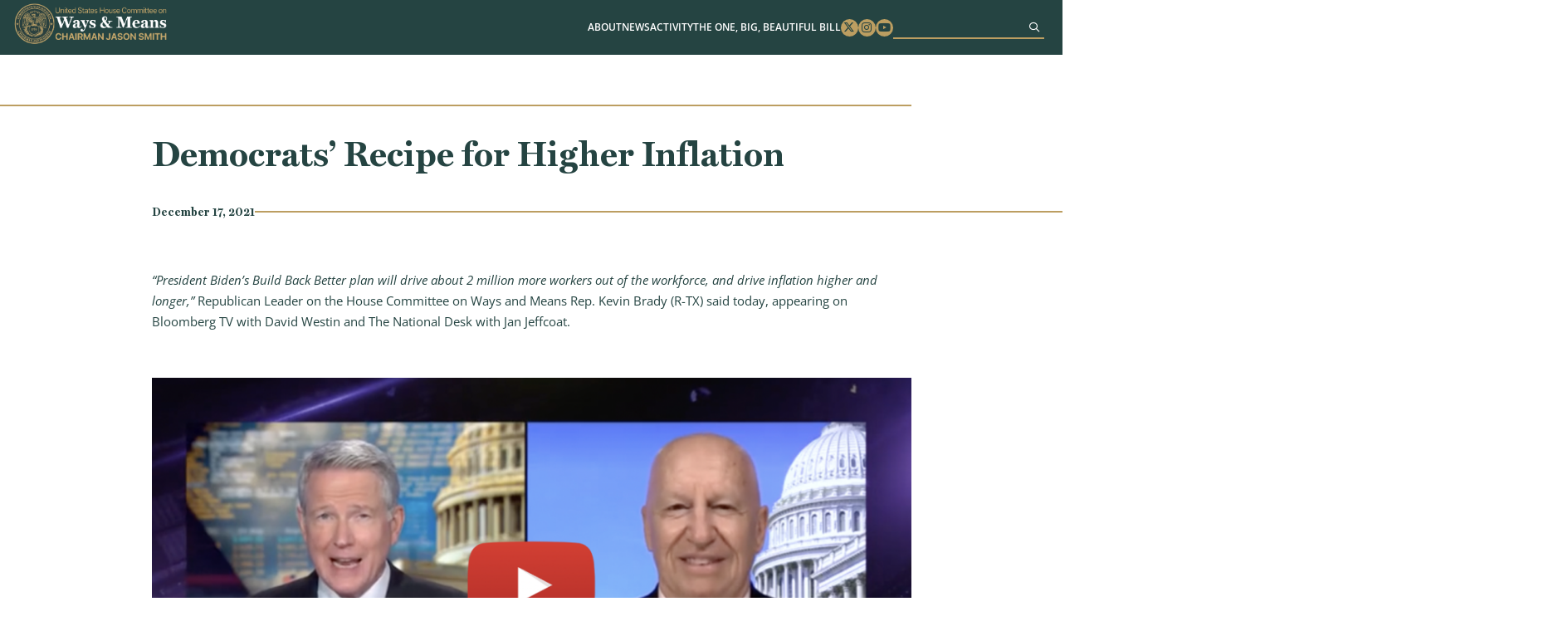

--- FILE ---
content_type: text/html; charset=UTF-8
request_url: https://waysandmeans.house.gov/2021/12/17/democrats-recipe-for-higher-inflation/
body_size: 9217
content:
<!DOCTYPE html>
<html lang="en-US">
<!-- B U I L T  B Y  4 5 P R E S S . C O M -->
<head>
	<meta charset="UTF-8">
	<meta name="viewport" content="width=device-width, initial-scale=1.0, maximum-scale=2.0, user-scalable=yes">
	<link rel="pingback" href="https://waysandmeans.house.gov/xmlrpc.php">
	<meta name='robots' content='index, follow, max-image-preview:large, max-snippet:-1, max-video-preview:-1' />
	<style>img:is([sizes="auto" i], [sizes^="auto," i]) { contain-intrinsic-size: 3000px 1500px }</style>
	
	<!-- This site is optimized with the Yoast SEO plugin v25.8 - https://yoast.com/wordpress/plugins/seo/ -->
	<title>Democrats’ Recipe for Higher Inflation - Ways and Means</title>
	<link rel="canonical" href="https://waysandmeans.house.gov/2021/12/17/democrats-recipe-for-higher-inflation/" />
	<meta property="og:locale" content="en_US" />
	<meta property="og:type" content="article" />
	<meta property="og:title" content="Democrats’ Recipe for Higher Inflation - Ways and Means" />
	<meta property="og:description" content="“President Biden’s Build Back Better plan will drive about 2 million more workers out of the workforce, and drive inflation..." />
	<meta property="og:url" content="https://waysandmeans.house.gov/2021/12/17/democrats-recipe-for-higher-inflation/" />
	<meta property="og:site_name" content="Ways and Means" />
	<meta property="article:published_time" content="2021-12-17T00:00:00+00:00" />
	<meta property="article:modified_time" content="2024-05-02T19:53:28+00:00" />
	<meta property="og:image" content="https://waysandmeans.house.gov/wp-content/uploads/2024/05/Screen-Shot-2021-12-17-at-3.48.40-PM-1.png" />
	<meta property="og:image:width" content="1388" />
	<meta property="og:image:height" content="766" />
	<meta property="og:image:type" content="image/png" />
	<meta name="author" content="admin" />
	<meta name="twitter:card" content="summary_large_image" />
	<meta name="twitter:label1" content="Written by" />
	<meta name="twitter:data1" content="admin" />
	<meta name="twitter:label2" content="Est. reading time" />
	<meta name="twitter:data2" content="2 minutes" />
	<script type="application/ld+json" class="yoast-schema-graph">{"@context":"https://schema.org","@graph":[{"@type":"Article","@id":"https://waysandmeans.house.gov/2021/12/17/democrats-recipe-for-higher-inflation/#article","isPartOf":{"@id":"https://waysandmeans.house.gov/2021/12/17/democrats-recipe-for-higher-inflation/"},"author":{"name":"admin","@id":"https://waysandmeans.house.gov/#/schema/person/d2ca2116db134d5414752fe191badb54"},"headline":"Democrats’ Recipe for Higher Inflation","datePublished":"2021-12-17T00:00:00+00:00","dateModified":"2024-05-02T19:53:28+00:00","mainEntityOfPage":{"@id":"https://waysandmeans.house.gov/2021/12/17/democrats-recipe-for-higher-inflation/"},"wordCount":353,"commentCount":0,"publisher":{"@id":"https://waysandmeans.house.gov/#organization"},"image":{"@id":"https://waysandmeans.house.gov/2021/12/17/democrats-recipe-for-higher-inflation/#primaryimage"},"thumbnailUrl":"https://waysandmeans.house.gov/wp-content/uploads/2024/05/Screen-Shot-2021-12-17-at-3.48.40-PM-1.png","articleSection":["Blog","In Case You Missed It...","Press Releases","Select Revenue Measures"],"inLanguage":"en-US"},{"@type":"WebPage","@id":"https://waysandmeans.house.gov/2021/12/17/democrats-recipe-for-higher-inflation/","url":"https://waysandmeans.house.gov/2021/12/17/democrats-recipe-for-higher-inflation/","name":"Democrats’ Recipe for Higher Inflation - Ways and Means","isPartOf":{"@id":"https://waysandmeans.house.gov/#website"},"primaryImageOfPage":{"@id":"https://waysandmeans.house.gov/2021/12/17/democrats-recipe-for-higher-inflation/#primaryimage"},"image":{"@id":"https://waysandmeans.house.gov/2021/12/17/democrats-recipe-for-higher-inflation/#primaryimage"},"thumbnailUrl":"https://waysandmeans.house.gov/wp-content/uploads/2024/05/Screen-Shot-2021-12-17-at-3.48.40-PM-1.png","datePublished":"2021-12-17T00:00:00+00:00","dateModified":"2024-05-02T19:53:28+00:00","breadcrumb":{"@id":"https://waysandmeans.house.gov/2021/12/17/democrats-recipe-for-higher-inflation/#breadcrumb"},"inLanguage":"en-US","potentialAction":[{"@type":"ReadAction","target":["https://waysandmeans.house.gov/2021/12/17/democrats-recipe-for-higher-inflation/"]}]},{"@type":"ImageObject","inLanguage":"en-US","@id":"https://waysandmeans.house.gov/2021/12/17/democrats-recipe-for-higher-inflation/#primaryimage","url":"https://waysandmeans.house.gov/wp-content/uploads/2024/05/Screen-Shot-2021-12-17-at-3.48.40-PM-1.png","contentUrl":"https://waysandmeans.house.gov/wp-content/uploads/2024/05/Screen-Shot-2021-12-17-at-3.48.40-PM-1.png","width":1388,"height":766},{"@type":"BreadcrumbList","@id":"https://waysandmeans.house.gov/2021/12/17/democrats-recipe-for-higher-inflation/#breadcrumb","itemListElement":[{"@type":"ListItem","position":1,"name":"Home","item":"https://waysandmeans.house.gov/"},{"@type":"ListItem","position":2,"name":"Democrats’ Recipe for Higher Inflation"}]},{"@type":"WebSite","@id":"https://waysandmeans.house.gov/#website","url":"https://waysandmeans.house.gov/","name":"Ways and Means","description":"Congressional Website","publisher":{"@id":"https://waysandmeans.house.gov/#organization"},"potentialAction":[{"@type":"SearchAction","target":{"@type":"EntryPoint","urlTemplate":"https://waysandmeans.house.gov/?s={search_term_string}"},"query-input":{"@type":"PropertyValueSpecification","valueRequired":true,"valueName":"search_term_string"}}],"inLanguage":"en-US"},{"@type":"Organization","@id":"https://waysandmeans.house.gov/#organization","name":"Ways and Means","url":"https://waysandmeans.house.gov/","logo":{"@type":"ImageObject","inLanguage":"en-US","@id":"https://waysandmeans.house.gov/#/schema/logo/image/","url":"https://waysandmeans.house.gov/wp-content/uploads/2026/01/Retreat-Presentation-vooid.png","contentUrl":"https://waysandmeans.house.gov/wp-content/uploads/2026/01/Retreat-Presentation-vooid.png","width":1920,"height":1080,"caption":"Ways and Means"},"image":{"@id":"https://waysandmeans.house.gov/#/schema/logo/image/"}},{"@type":"Person","@id":"https://waysandmeans.house.gov/#/schema/person/d2ca2116db134d5414752fe191badb54","name":"admin","image":{"@type":"ImageObject","inLanguage":"en-US","@id":"https://waysandmeans.house.gov/#/schema/person/image/","url":"https://secure.gravatar.com/avatar/881b3c9d3bf9dc5217ccfb94dbe0b8cb36a3f11eb03075acf81552b33dded082?s=96&d=mm&r=g","contentUrl":"https://secure.gravatar.com/avatar/881b3c9d3bf9dc5217ccfb94dbe0b8cb36a3f11eb03075acf81552b33dded082?s=96&d=mm&r=g","caption":"admin"},"sameAs":["https://waysandmeans.house.gov"],"url":"https://waysandmeans.house.gov/author/admin/"}]}</script>
	<!-- / Yoast SEO plugin. -->


<link rel="alternate" type="application/rss+xml" title="Ways and Means &raquo; Feed" href="https://waysandmeans.house.gov/feed/" />
<script type="text/javascript">
/* <![CDATA[ */
window._wpemojiSettings = {"baseUrl":"https:\/\/s.w.org\/images\/core\/emoji\/16.0.1\/72x72\/","ext":".png","svgUrl":"https:\/\/s.w.org\/images\/core\/emoji\/16.0.1\/svg\/","svgExt":".svg","source":{"concatemoji":"https:\/\/waysandmeans.house.gov\/wp-includes\/js\/wp-emoji-release.min.js"}};
/*! This file is auto-generated */
!function(s,n){var o,i,e;function c(e){try{var t={supportTests:e,timestamp:(new Date).valueOf()};sessionStorage.setItem(o,JSON.stringify(t))}catch(e){}}function p(e,t,n){e.clearRect(0,0,e.canvas.width,e.canvas.height),e.fillText(t,0,0);var t=new Uint32Array(e.getImageData(0,0,e.canvas.width,e.canvas.height).data),a=(e.clearRect(0,0,e.canvas.width,e.canvas.height),e.fillText(n,0,0),new Uint32Array(e.getImageData(0,0,e.canvas.width,e.canvas.height).data));return t.every(function(e,t){return e===a[t]})}function u(e,t){e.clearRect(0,0,e.canvas.width,e.canvas.height),e.fillText(t,0,0);for(var n=e.getImageData(16,16,1,1),a=0;a<n.data.length;a++)if(0!==n.data[a])return!1;return!0}function f(e,t,n,a){switch(t){case"flag":return n(e,"\ud83c\udff3\ufe0f\u200d\u26a7\ufe0f","\ud83c\udff3\ufe0f\u200b\u26a7\ufe0f")?!1:!n(e,"\ud83c\udde8\ud83c\uddf6","\ud83c\udde8\u200b\ud83c\uddf6")&&!n(e,"\ud83c\udff4\udb40\udc67\udb40\udc62\udb40\udc65\udb40\udc6e\udb40\udc67\udb40\udc7f","\ud83c\udff4\u200b\udb40\udc67\u200b\udb40\udc62\u200b\udb40\udc65\u200b\udb40\udc6e\u200b\udb40\udc67\u200b\udb40\udc7f");case"emoji":return!a(e,"\ud83e\udedf")}return!1}function g(e,t,n,a){var r="undefined"!=typeof WorkerGlobalScope&&self instanceof WorkerGlobalScope?new OffscreenCanvas(300,150):s.createElement("canvas"),o=r.getContext("2d",{willReadFrequently:!0}),i=(o.textBaseline="top",o.font="600 32px Arial",{});return e.forEach(function(e){i[e]=t(o,e,n,a)}),i}function t(e){var t=s.createElement("script");t.src=e,t.defer=!0,s.head.appendChild(t)}"undefined"!=typeof Promise&&(o="wpEmojiSettingsSupports",i=["flag","emoji"],n.supports={everything:!0,everythingExceptFlag:!0},e=new Promise(function(e){s.addEventListener("DOMContentLoaded",e,{once:!0})}),new Promise(function(t){var n=function(){try{var e=JSON.parse(sessionStorage.getItem(o));if("object"==typeof e&&"number"==typeof e.timestamp&&(new Date).valueOf()<e.timestamp+604800&&"object"==typeof e.supportTests)return e.supportTests}catch(e){}return null}();if(!n){if("undefined"!=typeof Worker&&"undefined"!=typeof OffscreenCanvas&&"undefined"!=typeof URL&&URL.createObjectURL&&"undefined"!=typeof Blob)try{var e="postMessage("+g.toString()+"("+[JSON.stringify(i),f.toString(),p.toString(),u.toString()].join(",")+"));",a=new Blob([e],{type:"text/javascript"}),r=new Worker(URL.createObjectURL(a),{name:"wpTestEmojiSupports"});return void(r.onmessage=function(e){c(n=e.data),r.terminate(),t(n)})}catch(e){}c(n=g(i,f,p,u))}t(n)}).then(function(e){for(var t in e)n.supports[t]=e[t],n.supports.everything=n.supports.everything&&n.supports[t],"flag"!==t&&(n.supports.everythingExceptFlag=n.supports.everythingExceptFlag&&n.supports[t]);n.supports.everythingExceptFlag=n.supports.everythingExceptFlag&&!n.supports.flag,n.DOMReady=!1,n.readyCallback=function(){n.DOMReady=!0}}).then(function(){return e}).then(function(){var e;n.supports.everything||(n.readyCallback(),(e=n.source||{}).concatemoji?t(e.concatemoji):e.wpemoji&&e.twemoji&&(t(e.twemoji),t(e.wpemoji)))}))}((window,document),window._wpemojiSettings);
/* ]]> */
</script>
<link rel='stylesheet' id='sbi_styles-css' href='https://waysandmeans.house.gov/wp-content/plugins/instagram-feed-pro/css/sbi-styles.min.css' type='text/css' media='all' />
<style id='wp-emoji-styles-inline-css' type='text/css'>

	img.wp-smiley, img.emoji {
		display: inline !important;
		border: none !important;
		box-shadow: none !important;
		height: 1em !important;
		width: 1em !important;
		margin: 0 0.07em !important;
		vertical-align: -0.1em !important;
		background: none !important;
		padding: 0 !important;
	}
</style>
<link rel='stylesheet' id='wp-block-library-css' href='https://waysandmeans.house.gov/wp-includes/css/dist/block-library/style.min.css' type='text/css' media='all' />
<style id='classic-theme-styles-inline-css' type='text/css'>
/*! This file is auto-generated */
.wp-block-button__link{color:#fff;background-color:#32373c;border-radius:9999px;box-shadow:none;text-decoration:none;padding:calc(.667em + 2px) calc(1.333em + 2px);font-size:1.125em}.wp-block-file__button{background:#32373c;color:#fff;text-decoration:none}
</style>
<style id='global-styles-inline-css' type='text/css'>
:root{--wp--preset--aspect-ratio--square: 1;--wp--preset--aspect-ratio--4-3: 4/3;--wp--preset--aspect-ratio--3-4: 3/4;--wp--preset--aspect-ratio--3-2: 3/2;--wp--preset--aspect-ratio--2-3: 2/3;--wp--preset--aspect-ratio--16-9: 16/9;--wp--preset--aspect-ratio--9-16: 9/16;--wp--preset--color--black: #000000;--wp--preset--color--cyan-bluish-gray: #abb8c3;--wp--preset--color--white: #ffffff;--wp--preset--color--pale-pink: #f78da7;--wp--preset--color--vivid-red: #cf2e2e;--wp--preset--color--luminous-vivid-orange: #ff6900;--wp--preset--color--luminous-vivid-amber: #fcb900;--wp--preset--color--light-green-cyan: #7bdcb5;--wp--preset--color--vivid-green-cyan: #00d084;--wp--preset--color--pale-cyan-blue: #8ed1fc;--wp--preset--color--vivid-cyan-blue: #0693e3;--wp--preset--color--vivid-purple: #9b51e0;--wp--preset--gradient--vivid-cyan-blue-to-vivid-purple: linear-gradient(135deg,rgba(6,147,227,1) 0%,rgb(155,81,224) 100%);--wp--preset--gradient--light-green-cyan-to-vivid-green-cyan: linear-gradient(135deg,rgb(122,220,180) 0%,rgb(0,208,130) 100%);--wp--preset--gradient--luminous-vivid-amber-to-luminous-vivid-orange: linear-gradient(135deg,rgba(252,185,0,1) 0%,rgba(255,105,0,1) 100%);--wp--preset--gradient--luminous-vivid-orange-to-vivid-red: linear-gradient(135deg,rgba(255,105,0,1) 0%,rgb(207,46,46) 100%);--wp--preset--gradient--very-light-gray-to-cyan-bluish-gray: linear-gradient(135deg,rgb(238,238,238) 0%,rgb(169,184,195) 100%);--wp--preset--gradient--cool-to-warm-spectrum: linear-gradient(135deg,rgb(74,234,220) 0%,rgb(151,120,209) 20%,rgb(207,42,186) 40%,rgb(238,44,130) 60%,rgb(251,105,98) 80%,rgb(254,248,76) 100%);--wp--preset--gradient--blush-light-purple: linear-gradient(135deg,rgb(255,206,236) 0%,rgb(152,150,240) 100%);--wp--preset--gradient--blush-bordeaux: linear-gradient(135deg,rgb(254,205,165) 0%,rgb(254,45,45) 50%,rgb(107,0,62) 100%);--wp--preset--gradient--luminous-dusk: linear-gradient(135deg,rgb(255,203,112) 0%,rgb(199,81,192) 50%,rgb(65,88,208) 100%);--wp--preset--gradient--pale-ocean: linear-gradient(135deg,rgb(255,245,203) 0%,rgb(182,227,212) 50%,rgb(51,167,181) 100%);--wp--preset--gradient--electric-grass: linear-gradient(135deg,rgb(202,248,128) 0%,rgb(113,206,126) 100%);--wp--preset--gradient--midnight: linear-gradient(135deg,rgb(2,3,129) 0%,rgb(40,116,252) 100%);--wp--preset--font-size--small: 13px;--wp--preset--font-size--medium: 20px;--wp--preset--font-size--large: 36px;--wp--preset--font-size--x-large: 42px;--wp--preset--spacing--20: 0.44rem;--wp--preset--spacing--30: 0.67rem;--wp--preset--spacing--40: 1rem;--wp--preset--spacing--50: 1.5rem;--wp--preset--spacing--60: 2.25rem;--wp--preset--spacing--70: 3.38rem;--wp--preset--spacing--80: 5.06rem;--wp--preset--shadow--natural: 6px 6px 9px rgba(0, 0, 0, 0.2);--wp--preset--shadow--deep: 12px 12px 50px rgba(0, 0, 0, 0.4);--wp--preset--shadow--sharp: 6px 6px 0px rgba(0, 0, 0, 0.2);--wp--preset--shadow--outlined: 6px 6px 0px -3px rgba(255, 255, 255, 1), 6px 6px rgba(0, 0, 0, 1);--wp--preset--shadow--crisp: 6px 6px 0px rgba(0, 0, 0, 1);}:where(.is-layout-flex){gap: 0.5em;}:where(.is-layout-grid){gap: 0.5em;}body .is-layout-flex{display: flex;}.is-layout-flex{flex-wrap: wrap;align-items: center;}.is-layout-flex > :is(*, div){margin: 0;}body .is-layout-grid{display: grid;}.is-layout-grid > :is(*, div){margin: 0;}:where(.wp-block-columns.is-layout-flex){gap: 2em;}:where(.wp-block-columns.is-layout-grid){gap: 2em;}:where(.wp-block-post-template.is-layout-flex){gap: 1.25em;}:where(.wp-block-post-template.is-layout-grid){gap: 1.25em;}.has-black-color{color: var(--wp--preset--color--black) !important;}.has-cyan-bluish-gray-color{color: var(--wp--preset--color--cyan-bluish-gray) !important;}.has-white-color{color: var(--wp--preset--color--white) !important;}.has-pale-pink-color{color: var(--wp--preset--color--pale-pink) !important;}.has-vivid-red-color{color: var(--wp--preset--color--vivid-red) !important;}.has-luminous-vivid-orange-color{color: var(--wp--preset--color--luminous-vivid-orange) !important;}.has-luminous-vivid-amber-color{color: var(--wp--preset--color--luminous-vivid-amber) !important;}.has-light-green-cyan-color{color: var(--wp--preset--color--light-green-cyan) !important;}.has-vivid-green-cyan-color{color: var(--wp--preset--color--vivid-green-cyan) !important;}.has-pale-cyan-blue-color{color: var(--wp--preset--color--pale-cyan-blue) !important;}.has-vivid-cyan-blue-color{color: var(--wp--preset--color--vivid-cyan-blue) !important;}.has-vivid-purple-color{color: var(--wp--preset--color--vivid-purple) !important;}.has-black-background-color{background-color: var(--wp--preset--color--black) !important;}.has-cyan-bluish-gray-background-color{background-color: var(--wp--preset--color--cyan-bluish-gray) !important;}.has-white-background-color{background-color: var(--wp--preset--color--white) !important;}.has-pale-pink-background-color{background-color: var(--wp--preset--color--pale-pink) !important;}.has-vivid-red-background-color{background-color: var(--wp--preset--color--vivid-red) !important;}.has-luminous-vivid-orange-background-color{background-color: var(--wp--preset--color--luminous-vivid-orange) !important;}.has-luminous-vivid-amber-background-color{background-color: var(--wp--preset--color--luminous-vivid-amber) !important;}.has-light-green-cyan-background-color{background-color: var(--wp--preset--color--light-green-cyan) !important;}.has-vivid-green-cyan-background-color{background-color: var(--wp--preset--color--vivid-green-cyan) !important;}.has-pale-cyan-blue-background-color{background-color: var(--wp--preset--color--pale-cyan-blue) !important;}.has-vivid-cyan-blue-background-color{background-color: var(--wp--preset--color--vivid-cyan-blue) !important;}.has-vivid-purple-background-color{background-color: var(--wp--preset--color--vivid-purple) !important;}.has-black-border-color{border-color: var(--wp--preset--color--black) !important;}.has-cyan-bluish-gray-border-color{border-color: var(--wp--preset--color--cyan-bluish-gray) !important;}.has-white-border-color{border-color: var(--wp--preset--color--white) !important;}.has-pale-pink-border-color{border-color: var(--wp--preset--color--pale-pink) !important;}.has-vivid-red-border-color{border-color: var(--wp--preset--color--vivid-red) !important;}.has-luminous-vivid-orange-border-color{border-color: var(--wp--preset--color--luminous-vivid-orange) !important;}.has-luminous-vivid-amber-border-color{border-color: var(--wp--preset--color--luminous-vivid-amber) !important;}.has-light-green-cyan-border-color{border-color: var(--wp--preset--color--light-green-cyan) !important;}.has-vivid-green-cyan-border-color{border-color: var(--wp--preset--color--vivid-green-cyan) !important;}.has-pale-cyan-blue-border-color{border-color: var(--wp--preset--color--pale-cyan-blue) !important;}.has-vivid-cyan-blue-border-color{border-color: var(--wp--preset--color--vivid-cyan-blue) !important;}.has-vivid-purple-border-color{border-color: var(--wp--preset--color--vivid-purple) !important;}.has-vivid-cyan-blue-to-vivid-purple-gradient-background{background: var(--wp--preset--gradient--vivid-cyan-blue-to-vivid-purple) !important;}.has-light-green-cyan-to-vivid-green-cyan-gradient-background{background: var(--wp--preset--gradient--light-green-cyan-to-vivid-green-cyan) !important;}.has-luminous-vivid-amber-to-luminous-vivid-orange-gradient-background{background: var(--wp--preset--gradient--luminous-vivid-amber-to-luminous-vivid-orange) !important;}.has-luminous-vivid-orange-to-vivid-red-gradient-background{background: var(--wp--preset--gradient--luminous-vivid-orange-to-vivid-red) !important;}.has-very-light-gray-to-cyan-bluish-gray-gradient-background{background: var(--wp--preset--gradient--very-light-gray-to-cyan-bluish-gray) !important;}.has-cool-to-warm-spectrum-gradient-background{background: var(--wp--preset--gradient--cool-to-warm-spectrum) !important;}.has-blush-light-purple-gradient-background{background: var(--wp--preset--gradient--blush-light-purple) !important;}.has-blush-bordeaux-gradient-background{background: var(--wp--preset--gradient--blush-bordeaux) !important;}.has-luminous-dusk-gradient-background{background: var(--wp--preset--gradient--luminous-dusk) !important;}.has-pale-ocean-gradient-background{background: var(--wp--preset--gradient--pale-ocean) !important;}.has-electric-grass-gradient-background{background: var(--wp--preset--gradient--electric-grass) !important;}.has-midnight-gradient-background{background: var(--wp--preset--gradient--midnight) !important;}.has-small-font-size{font-size: var(--wp--preset--font-size--small) !important;}.has-medium-font-size{font-size: var(--wp--preset--font-size--medium) !important;}.has-large-font-size{font-size: var(--wp--preset--font-size--large) !important;}.has-x-large-font-size{font-size: var(--wp--preset--font-size--x-large) !important;}
:where(.wp-block-post-template.is-layout-flex){gap: 1.25em;}:where(.wp-block-post-template.is-layout-grid){gap: 1.25em;}
:where(.wp-block-columns.is-layout-flex){gap: 2em;}:where(.wp-block-columns.is-layout-grid){gap: 2em;}
:root :where(.wp-block-pullquote){font-size: 1.5em;line-height: 1.6;}
</style>
<link rel='stylesheet' id='ctf_styles-css' href='https://waysandmeans.house.gov/wp-content/plugins/custom-twitter-feeds-pro/css/ctf-styles.min.css' type='text/css' media='all' />
<link rel='stylesheet' id='main-css' href='https://waysandmeans.house.gov/wp-content/themes/waysandmeans-05122025/dist/css/style.min.css' type='text/css' media='all' />
<link rel='stylesheet' id='wp-pagenavi-css' href='https://waysandmeans.house.gov/wp-content/plugins/wp-pagenavi/pagenavi-css.css' type='text/css' media='all' />
<script type="text/javascript" src="https://waysandmeans.house.gov/wp-includes/js/jquery/jquery.min.js" id="jquery-core-js"></script>
<script type="text/javascript" src="https://waysandmeans.house.gov/wp-includes/js/jquery/jquery-migrate.min.js" id="jquery-migrate-js"></script>
<link rel="https://api.w.org/" href="https://waysandmeans.house.gov/wp-json/" /><link rel="alternate" title="JSON" type="application/json" href="https://waysandmeans.house.gov/wp-json/wp/v2/posts/9843" /><link rel="EditURI" type="application/rsd+xml" title="RSD" href="https://waysandmeans.house.gov/xmlrpc.php?rsd" />
<meta name="generator" content="WordPress 6.8.2" />
<link rel='shortlink' href='https://waysandmeans.house.gov/?p=9843' />
<link rel="alternate" title="oEmbed (JSON)" type="application/json+oembed" href="https://waysandmeans.house.gov/wp-json/oembed/1.0/embed?url=https%3A%2F%2Fwaysandmeans.house.gov%2F2021%2F12%2F17%2Fdemocrats-recipe-for-higher-inflation%2F" />
<link rel="alternate" title="oEmbed (XML)" type="text/xml+oembed" href="https://waysandmeans.house.gov/wp-json/oembed/1.0/embed?url=https%3A%2F%2Fwaysandmeans.house.gov%2F2021%2F12%2F17%2Fdemocrats-recipe-for-higher-inflation%2F&#038;format=xml" />
<link rel="icon" href="https://waysandmeans.house.gov/wp-content/uploads/2024/05/cropped-seal-32x32.png" sizes="32x32" />
<link rel="icon" href="https://waysandmeans.house.gov/wp-content/uploads/2024/05/cropped-seal-192x192.png" sizes="192x192" />
<link rel="apple-touch-icon" href="https://waysandmeans.house.gov/wp-content/uploads/2024/05/cropped-seal-180x180.png" />
<meta name="msapplication-TileImage" content="https://waysandmeans.house.gov/wp-content/uploads/2024/05/cropped-seal-270x270.png" />
		<style type="text/css" id="wp-custom-css">
			@media screen and (min-width: 901px){
	.page-id-12067 #main h1.title-left{
	width: 60%;
}
}


.page-id-10614 #main #page-content .content .wp-block-quote{
	font-size: 1.625rem;
	width: 53rem;
	padding-left: 0;
}

.page-id-10614 #main #page-content .content .wp-block-quote p{
	text-align: center;
}

#main #home-news .item h3, #main .block-45p_newsfeature .item h3{
	font-size:1.55rem;
	overflow:hidden;
	text-overflow: ellipsis;
	height: 6em;
}

@media screen and (max-width: 1150px) {
#header .menu .menu-item-has-children:focus-within>.sub-menu, #header .menu .menu-item-has-children:focus>.sub-menu, #header .menu .menu-item-has-children:hover>.sub-menu {
		position: static;
}
}

#pum-12483 .pum-container{
	border-top: 1rem solid #bc9e61;
	background: white;
	padding: 2rem;
	text-align: center;
}



#pum-12483 .pum-container h1{
	color: #254442;
	width: 100%;
	margin: 0 auto 2rem;
	text-align: center;
}


#pum-12483 .pum-container h1 span{
	display: inline-block
}

#main #socials .item{
	max-width: 35rem;
	padding: 0;
	background: white;
}

@media screen and (max-width: 800px){
	#main #socials .container{
		flex-direction: column;
		align-items: center;
	}
}

#main #socials .sbi_bio_info{
	display: none;
}

#ctf a:hover,#ctf a:focus, #sb_instagram a:hover,#sb_instagram a:focus{
	opacity: .7
}

#main #socials .sbi_header_type_generic .sbi_header_img, #main #socials .sbi_no_avatar .sbi_header_img{
	width: 40px;
	height: 40px;
}

#pum-12483 .pum-container p{
	text-align: center;
}

#main #page-content .content a:not([class]), 
#main .content a:not([class]){
	color: #0000AA;
	font-weight: bold;
	text-decoration: underline;
}

#main #page-content .content ol a:not([class]), #main #page-content .content p a:not([class]), #main #page-content .content ul a:not([class]){
	text-decoration: underline;
	color: #0000AA;
	display: inline;
}

#main #page-content .content ol a:not([class]):hover,#main #page-content .content ol a:not([class]):focus, #main #page-content .content p a:not([class]):hover, #main #page-content .content p a:not([class]):focus, #main #page-content .content ul a:not([class]):hover, #main #page-content .content ul a:not([class]):focus{
	color: #000000;
}

#main #about{
	padding-bottom: 5rem;
}

#main #page-content .event-header .btn{
	width: 18.5rem;
}

#main #hero .quick-links .btn{
	font-size: 1.25rem;
}

#main #hero .quick-links .btn:nth-child(3){
	background-color: #c6926c;
	border-color: #c6926c;
}

@media screen and (min-width: 601px) {
	#main #hero .quick-links .btn:nth-child(3){
	flex-basis: 26rem;
}
}

#main #hero .box{
	width: 80%;
}

#main #hero .seal{
	right: 4rem;
}

@media screen and (max-width: 1100px){
#main #hero .seal{
	display: none;
}
	
#main #hero .box{
	width: 100%;
}
}

@media screen and (max-width: 600px) {
    #main #hero .box {
        bottom: -10.5rem;
    }
}

.page-template-template-home-alt-full #hero .hero-title{
	position: absolute;
	top: 35%;
	left: 50%;
	width: 100%;
	max-width: 800px;
	text-align: center;
	text-transform: uppercase;
	color: #fff;
	font-size: 100px;
	text-shadow: 0 0 10px #000;
	transform: translate(-50%,-50%);
}

@media screen and (max-width: 800px) {
	.page-template-template-home-alt-full #hero .hero-title{
		font-size: 40px;
}
}

.page-template-template-home-alt-full #main #quotes .quote-carousel .quote{
	font-size: 1.25rem;
}

.page-template-template-home-alt-full #main #quotes .quote-carousel .quote span{
	max-width: 330px;
	font-size: 1.5rem;
}

.multi-column-list-3{
	display: flex;
	flex-wrap:wrap;
	justify-content: space-between;
	padding: 0;
}

.multi-column-list-3 li{
	display: flex;
	align-items: center;
	justify-content: center;
	border-radius: 1rem;
	background-color: #eaeaea;
	width: 30%;
	margin: 1%;
	list-style: none;
	padding: 1rem;
	text-align: center;
}


	.page-template-template-home-alt-full #main #hero .box{
		width: 100% !important;
}

@media screen and (max-width: 901px){
	.page-template-template-home-alt-full #main #hero video{
	aspect-ratio: 8/6
}
	
	.multi-column-list-3{
		justify-content: center;
	}

	.multi-column-list-3 li{
	width: 100%;
	max-width: 400px;
	}
}

body .sb_youtube[id^=sb_youtube_] .sby_info p, body.et-db #et-boc .sb_youtube[id^=sb_youtube_] .sby_info p{
	line-height: 1.5 !important;
}


body{
	  --wp--preset--font-size--small: 1.7625rem;
    --wp--preset--font-size--medium: 1.25rem;
    --wp--preset--font-size--large: 2.25rem;
    --wp--preset--font-size--x-large: 2.625rem;
}		</style>
		</head>
<body class="wp-singular post-template-default single single-post postid-9843 single-format-standard wp-embed-responsive wp-theme-waysandmeans-05122025">
<a href="#main" class="sr-only sr-only-focusable">Skip to content</a>
<div id="page-wrapper">
<header id="header">
  <div class="container">
    <h1>
      <a href="https://waysandmeans.house.gov"><img src="https://waysandmeans.house.gov/wp-content/themes/waysandmeans-05122025/dist/img/logo.png" alt="United States Committee on Ways and Means"></a>
    </h1>
    <div class="menu-bar">
      <a href="#" class="menu-toggle" aria-label="Menu"><i class="fas fa-bars"></i></a>
      <div class="menu-wrapper">
        <div class="menu-main-menu-container"><ul id="menu-main-menu" class="menu"><li id="menu-item-10680" class="menu-item menu-item-type-post_type menu-item-object-page menu-item-has-children menu-item-10680"><a href="https://waysandmeans.house.gov/about/">About</a>
<ul class="sub-menu">
	<li id="menu-item-12181" class="menu-item menu-item-type-post_type menu-item-object-page menu-item-12181"><a href="https://waysandmeans.house.gov/the-chairman/">The Chairman</a></li>
	<li id="menu-item-12180" class="menu-item menu-item-type-post_type menu-item-object-page menu-item-12180"><a href="https://waysandmeans.house.gov/about/">The Committee</a></li>
	<li id="menu-item-10686" class="menu-item menu-item-type-post_type menu-item-object-page menu-item-10686"><a href="https://waysandmeans.house.gov/members/">Membership</a></li>
	<li id="menu-item-10685" class="menu-item menu-item-type-post_type menu-item-object-page menu-item-10685"><a href="https://waysandmeans.house.gov/subcommittees/">Subcommittees</a></li>
	<li id="menu-item-12182" class="menu-item menu-item-type-post_type menu-item-object-page menu-item-12182"><a href="https://waysandmeans.house.gov/internships/">Internships</a></li>
</ul>
</li>
<li id="menu-item-10681" class="menu-item menu-item-type-post_type menu-item-object-page menu-item-has-children menu-item-10681"><a href="https://waysandmeans.house.gov/news/">News</a>
<ul class="sub-menu">
	<li id="menu-item-10682" class="menu-item menu-item-type-post_type menu-item-object-page menu-item-10682"><a href="https://waysandmeans.house.gov/listen-to-americans/">Listening To Americans</a></li>
</ul>
</li>
<li id="menu-item-12245" class="menu-item menu-item-type-post_type menu-item-object-page menu-item-has-children menu-item-12245"><a href="https://waysandmeans.house.gov/activity/">Activity</a>
<ul class="sub-menu">
	<li id="menu-item-12186" class="menu-item menu-item-type-post_type menu-item-object-page menu-item-12186"><a href="https://waysandmeans.house.gov/hearings/">Hearings</a></li>
	<li id="menu-item-12338" class="menu-item menu-item-type-post_type menu-item-object-page menu-item-12338"><a href="https://waysandmeans.house.gov/markups/">Markups</a></li>
	<li id="menu-item-12185" class="menu-item menu-item-type-post_type menu-item-object-page menu-item-12185"><a href="https://waysandmeans.house.gov/calendar/">Calendar</a></li>
</ul>
</li>
<li id="menu-item-17227" class="menu-item menu-item-type-post_type menu-item-object-page menu-item-has-children menu-item-17227"><a href="https://waysandmeans.house.gov/theonebigbeautifulbill/">The One, Big, Beautiful Bill</a>
<ul class="sub-menu">
	<li id="menu-item-12212" class="menu-item menu-item-type-post_type menu-item-object-page menu-item-12212"><a href="https://waysandmeans.house.gov/2025-tax-teams/">2025 Tax Teams</a></li>
</ul>
</li>
</ul></div>        <ul class = 'social'>
          <li><a href = 'https://www.twitter.com/WaysandMeansGOP' target = '_blank' rel="noopener noreferrer"><span class = 'sr-only'>Twitter</span><i class = 'fab fa-x-twitter'></i></a></li>
          <li><a href = 'https://www.instagram.com/waysandmeansgop/' target = '_blank' rel="noopener noreferrer"><span class = 'sr-only'>Instagram</span><i class = 'fab fa-instagram'></i></a></li>
          <li><a href = 'https://www.youtube.com/user/WandMRepublicans' target = '_blank' rel="noopener noreferrer"><span class = 'sr-only'>Youtube</span><i class = 'fab fa-youtube'></i></a></li>
        </ul>
        
        <form role="search" method="get" id="searchform" class="searchform" action="https://waysandmeans.house.gov">
          <input type="text" value="" name="s" id="s" aria-label="Search">
          <button aria-label="Sumbit"><i class='far fa-search'></i></button>
        </form>
      </div>
      <a href="#" class="menu-toggle" aria-label="menu toggle"><div></div></a>
    </div>
  </div>
</header>
  <main id="main" style="background-image:url('')">
<section id="page-content">
	<div class="container">
							<h1 class = "title">Democrats’ Recipe for Higher Inflation</h1>
			<span class = "date-bar">December 17, 2021<span class="bar"></span></span>
			<div class="content"><p><i><span style="font-weight: 400;">“President Biden’s Build Back Better plan will drive about 2 million more workers out of the workforce, and drive inflation higher and longer,” </span></i><span style="font-weight: 400;">Republican Leader on the House Committee on Ways and Means Rep. Kevin Brady (R-TX) said today, appearing on Bloomberg TV with David Westin and The National Desk with Jan Jeffcoat.</span></p>
<p>&nbsp;</p>
<p><a href="https://waysandmeans.house.gov/wp-content/uploads/2024/05/Screen-Shot-2021-12-17-at-3.48.40-PM.png"><img fetchpriority="high" decoding="async" class="aligncenter wp-image-39851051 size-large" src="https://waysandmeans.house.gov/wp-content/uploads/2024/05/Screen-Shot-2021-12-17-at-3.48.40-PM-1024x565.png" alt="" width="1024" height="565" /></a></p>
<p style="text-align: center;"><a href="https://www.youtube.com/watch?v=lgsLmKRLKno"><span style="font-weight: 400;">CLICK HERE</span></a><span style="font-weight: 400;"> to watch the full interview.</span></p>
<p>&nbsp;</p>
<p><span style="font-weight: 400;">Rep. Brady warned that inflation is hitting American families and Main Street businesses:</span></p>
<p>&nbsp;</p>
<blockquote><p><i><span style="font-weight: 400;">“Businesses are still struggling to get workers, their prices are soaring, they’re passing those prices on to consumers which is driving inflation, and under this bill, I really worry we’re stoking more federal spending in the economy but creating new barriers for workers to reconnect.</span></i></p>
<p>&nbsp;</p>
<p><i><span style="font-weight: 400;">You’ve got a recipe for higher inflation for a longer period. That’s why small businesses, for example, their pessimism about the next six months is at a 48-year low.”</span></i></p></blockquote>
<p>&nbsp;</p>
<p><a href="https://waysandmeans.house.gov/wp-content/uploads/2024/05/thumbnail_Screen-Shot-2021-12-17-at-10.43.03-AM.png"><img decoding="async" class="aligncenter wp-image-39851052 size-large" src="https://waysandmeans.house.gov/wp-content/uploads/2024/05/thumbnail_Screen-Shot-2021-12-17-at-10.43.03-AM-1024x574.png" alt="" width="1024" height="574" /></a></p>
<p style="text-align: center;"><a href="https://www.youtube.com/watch?v=on9nmPqtFaI"><span style="font-weight: 400;">CLICK HERE</span></a><span style="font-weight: 400;"> to watch the full interview.</span></p>
<p>&nbsp;</p>
<p><span style="font-weight: 400;">Rep. Brady warned that  the Child Tax Credit creates obstacles for American families, and will be made worse with Democrats’ Toddler Tax increasing the cost of child care:</span></p>
<p>&nbsp;</p>
<blockquote><p><i><span style="font-weight: 400;">“The Child Tax Credit, for the first time, is no longer tied to earnings and that creates new barriers for moving people back into the workforce. But there’s a new barrier as well – it’s in the child care area.</span></i></p>
<p>&nbsp;</p>
<p><i><span style="font-weight: 400;">“A new study by the University of Chicago shows that an average family with two kids in child care will pay $27,000 more a year.”</span></i></p></blockquote>
<p>&nbsp;</p>
<p><span style="font-weight: 400;">On tax hikes holding back our recovery and worsening the labor shortage, Rep. Brady said:</span></p>
<p>&nbsp;</p>
<blockquote><p><i><span style="font-weight: 400;">“This bill has got $1.2 trillion dollars of tax hikes on our job creators, whether you’re main street businesses, corporations, especially those in America who are competing around the world, this is an economic suppression at a time we don’t need that. At the end of the day, it’s going to drive jobs overseas and make it hard to create more jobs and investment here in the United States.”</span></i></p></blockquote>
<p>&nbsp;</p>
</div>
			</div>
</section>
</main>
<footer id="footer">
<section class="alert">
    </section>
<section class="site-footer">
    <div class="container">
        <img src = "https://waysandmeans.house.gov/wp-content/themes/waysandmeans-05122025/dist/img/logo.png" alt="">

        <ul id="menu-footer-menu" class="nav"><li id="menu-item-12099" class="menu-item menu-item-type-post_type menu-item-object-page menu-item-12099"><a href="https://waysandmeans.house.gov/internships/">Internships</a></li>
<li id="menu-item-12100" class="menu-item menu-item-type-custom menu-item-object-custom menu-item-12100"><a href="https://democrats-waysandmeans.house.gov/">Minority</a></li>
<li id="menu-item-12217" class="btn-p menu-item menu-item-type-post_type menu-item-object-page menu-item-12217"><a href="https://waysandmeans.house.gov/subscribe/">Subscribe</a></li>
<li id="menu-item-12216" class="btn-p menu-item menu-item-type-post_type menu-item-object-page menu-item-12216"><a href="https://waysandmeans.house.gov/archive/">Archive</a></li>
<li id="menu-item-12101" class="menu-item menu-item-type-post_type menu-item-object-page menu-item-12101"><a href="https://waysandmeans.house.gov/privacy-policy-2/">Privacy Policy</a></li>
<li id="menu-item-13367" class="menu-item menu-item-type-post_type menu-item-object-page menu-item-13367"><a href="https://waysandmeans.house.gov/news/">News</a></li>
</ul>        <ul class = 'social'>
            <li><a href = 'http://www.twitter.com/WaysandMeansGOP' target = '_blank' rel="noopener noreferrer"><span class = 'sr-only'>Twitter</span><i class = 'fab fa-x-twitter'></i></a></li>
          <li><a href = 'https://www.instagram.com/waysandmeansgop/' target = '_blank' rel="noopener noreferrer"><span class = 'sr-only'>Instagram</span><i class = 'fab fa-instagram'></i></a></li>
            <li><a href = 'http://www.youtube.com/user/WandMRepublicans' target = '_blank' rel="noopener noreferrer"><span class = 'sr-only'>Youtube</span><i class = 'fab fa-youtube'></i></a></li>
        </ul>
        <p class="addr">1139 Longworth HOB Washington D.C. 20515 | <b>P: (202) 225-3625</b></p>
    </div>
</section>
</footer>
</div>
<script type="speculationrules">
{"prefetch":[{"source":"document","where":{"and":[{"href_matches":"\/*"},{"not":{"href_matches":["\/wp-*.php","\/wp-admin\/*","\/wp-content\/uploads\/*","\/wp-content\/*","\/wp-content\/plugins\/*","\/wp-content\/themes\/waysandmeans-05122025\/*","\/*\\?(.+)"]}},{"not":{"selector_matches":"a[rel~=\"nofollow\"]"}},{"not":{"selector_matches":".no-prefetch, .no-prefetch a"}}]},"eagerness":"conservative"}]}
</script>
<!--                                                                                                                                                                                                                                                                                                                                                                                                                                                                                                                                                                                                                                                                                                                                                                                                                                                                                                                                                                                                                                                                                                                       --><!-- Custom Feeds for Instagram JS -->
<script type="text/javascript">
var sbiajaxurl = "https://waysandmeans.house.gov/wp-admin/admin-ajax.php";

</script>
<!-- YouTube Feeds JS -->
<script type="text/javascript">

</script>
<script type="text/javascript" src="https://waysandmeans.house.gov/wp-content/themes/waysandmeans-05122025/dist/js/bundle.min.js" id="main-js"></script>
</body>
</html>
